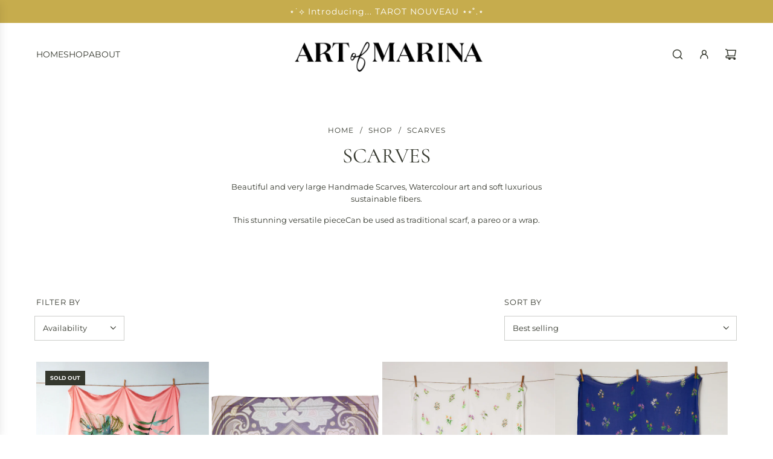

--- FILE ---
content_type: text/javascript
request_url: https://artofmarina.shop/cdn/shop/t/19/assets/SafeLoadScripts.js?v=117039806523965685941766086500
body_size: -333
content:
class SafeLoadScripts extends HTMLElement{constructor(){super()}connectedCallback(){this.querySelectorAll("safe-load-scripts > script").forEach(script=>{const key=script.dataset.flowLoadKey;if(!window.wetheme.webcomponentRegistry.checkScriptLoaded(key)){const postLoadedScript=document.createElement("script"),{src,defer,async,type}=script;postLoadedScript.src=src,postLoadedScript.defer=defer,postLoadedScript.async=async,postLoadedScript.type=type,this.parentElement.appendChild(postLoadedScript)}})}}customElements.define("safe-load-scripts",SafeLoadScripts);
//# sourceMappingURL=/cdn/shop/t/19/assets/SafeLoadScripts.js.map?v=117039806523965685941766086500
